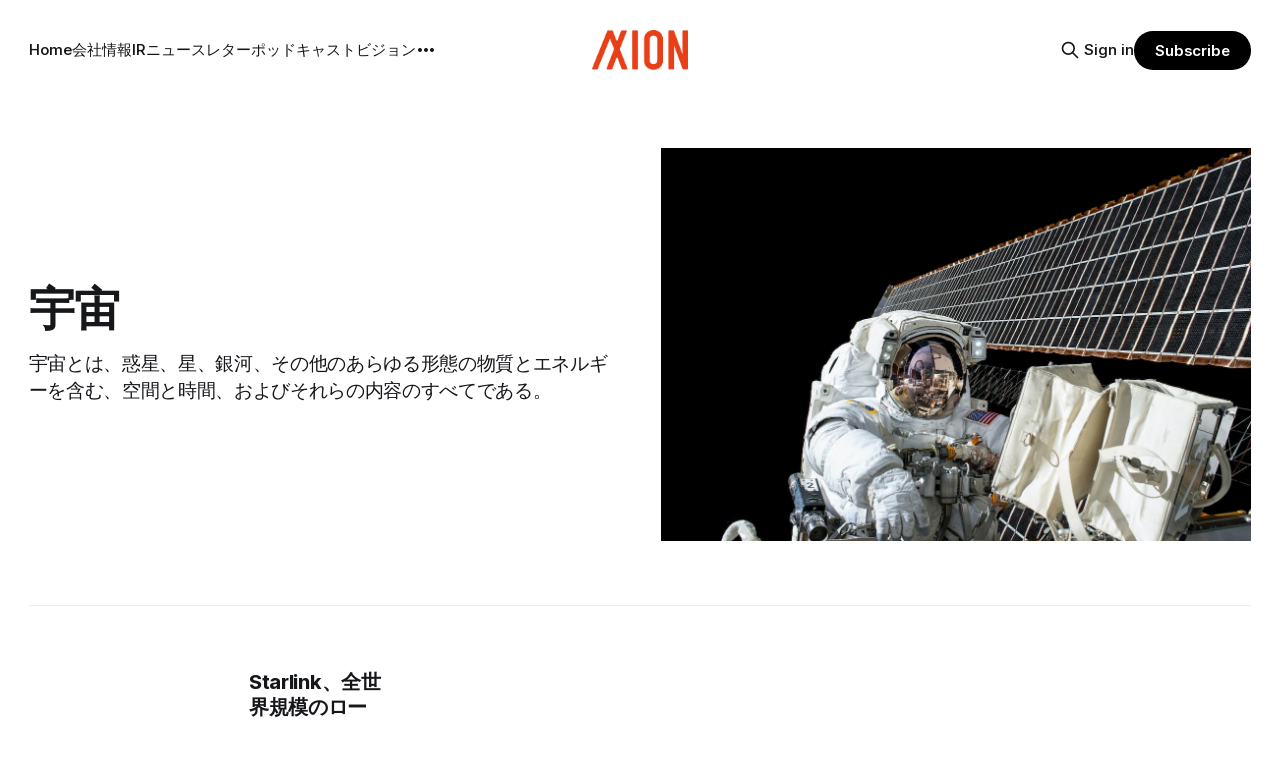

--- FILE ---
content_type: text/html; charset=utf-8
request_url: https://www.axion.zone/tag/space/
body_size: 9664
content:
<!DOCTYPE html>
<html lang="ja">
<head>

    <title>宇宙 - アクシオン｜次世代経済メディア</title>
    <meta charset="utf-8">
    <meta name="viewport" content="width=device-width, initial-scale=1.0">
    
    <link rel="preload" as="style" href="https://www.axion.zone/assets/built/screen.css?v=a53fdeaf1b">
    <link rel="preload" as="script" href="https://www.axion.zone/assets/built/source.js?v=a53fdeaf1b">
    
    <link rel="preload" as="font" type="font/woff2" href="https://www.axion.zone/assets/fonts/inter-roman.woff2?v=a53fdeaf1b" crossorigin="anonymous">
<style>
    @font-face {
        font-family: "Inter";
        font-style: normal;
        font-weight: 100 900;
        font-display: optional;
        src: url(https://www.axion.zone/assets/fonts/inter-roman.woff2?v=a53fdeaf1b) format("woff2");
        unicode-range: U+0000-00FF, U+0131, U+0152-0153, U+02BB-02BC, U+02C6, U+02DA, U+02DC, U+0304, U+0308, U+0329, U+2000-206F, U+2074, U+20AC, U+2122, U+2191, U+2193, U+2212, U+2215, U+FEFF, U+FFFD;
    }
</style>

    <link rel="stylesheet" type="text/css" href="https://www.axion.zone/assets/built/screen.css?v=a53fdeaf1b">

    <style>
        :root {
            --background-color: #ffffff
        }
    </style>

    <script>
        /* The script for calculating the color contrast has been taken from
        https://gomakethings.com/dynamically-changing-the-text-color-based-on-background-color-contrast-with-vanilla-js/ */
        var accentColor = getComputedStyle(document.documentElement).getPropertyValue('--background-color');
        accentColor = accentColor.trim().slice(1);

        if (accentColor.length === 3) {
            accentColor = accentColor[0] + accentColor[0] + accentColor[1] + accentColor[1] + accentColor[2] + accentColor[2];
        }

        var r = parseInt(accentColor.substr(0, 2), 16);
        var g = parseInt(accentColor.substr(2, 2), 16);
        var b = parseInt(accentColor.substr(4, 2), 16);
        var yiq = ((r * 299) + (g * 587) + (b * 114)) / 1000;
        var textColor = (yiq >= 128) ? 'dark' : 'light';

        document.documentElement.className = `has-${textColor}-text`;
    </script>

    <meta name="description" content="宇宙とは、惑星、星、銀河、その他のあらゆる形態の物質とエネルギーを含む、空間と時間、およびそれらの内容のすべてである。">
    <link rel="icon" href="https://www.axion.zone/content/images/size/w256h256/2021/09/logo2.png" type="image/png">
    <link rel="canonical" href="https://www.axion.zone/tag/space/">
    <meta name="referrer" content="no-referrer-when-downgrade">
    <link rel="next" href="https://www.axion.zone/tag/space/page/2/">
    
    <meta property="og:site_name" content="アクシオン｜次世代経済メディア">
    <meta property="og:type" content="website">
    <meta property="og:title" content="宇宙 - アクシオン｜次世代経済メディア">
    <meta property="og:description" content="宇宙とは、惑星、星、銀河、その他のあらゆる形態の物質とエネルギーを含む、空間と時間、およびそれらの内容のすべてである。">
    <meta property="og:url" content="https://www.axion.zone/tag/space/">
    <meta property="og:image" content="https://www.axion.zone/content/images/2020/09/nasa-OLlj17tUZnU-unsplash--1-.jpg">
    <meta property="article:publisher" content="https://www.facebook.com/axionmedium/">
    <meta name="twitter:card" content="summary_large_image">
    <meta name="twitter:title" content="宇宙 - アクシオン｜次世代経済メディア">
    <meta name="twitter:description" content="宇宙とは、惑星、星、銀河、その他のあらゆる形態の物質とエネルギーを含む、空間と時間、およびそれらの内容のすべてである。">
    <meta name="twitter:url" content="https://www.axion.zone/tag/space/">
    <meta name="twitter:image" content="https://www.axion.zone/content/images/2020/09/nasa-OLlj17tUZnU-unsplash--1-.jpg">
    <meta name="twitter:site" content="@axion_zone">
    <meta property="og:image:width" content="1200">
    <meta property="og:image:height" content="799">
    
    <script type="application/ld+json">
{
    "@context": "https://schema.org",
    "@type": "Series",
    "publisher": {
        "@type": "Organization",
        "name": "アクシオン｜次世代経済メディア",
        "url": "https://www.axion.zone/",
        "logo": {
            "@type": "ImageObject",
            "url": "https://www.axion.zone/content/images/2021/09/axion_logo1.png"
        }
    },
    "url": "https://www.axion.zone/tag/space/",
    "image": {
        "@type": "ImageObject",
        "url": "https://www.axion.zone/content/images/2020/09/nasa-OLlj17tUZnU-unsplash--1-.jpg",
        "width": 1200,
        "height": 799
    },
    "name": "宇宙",
    "mainEntityOfPage": "https://www.axion.zone/tag/space/",
    "description": "宇宙とは、惑星、星、銀河、その他のあらゆる形態の物質とエネルギーを含む、空間と時間、およびそれらの内容のすべてである。"
}
    </script>

    <meta name="generator" content="Ghost 5.130">
    <link rel="alternate" type="application/rss+xml" title="アクシオン｜次世代経済メディア" href="https://www.axion.zone/rss/">
    <script defer src="https://cdn.jsdelivr.net/ghost/portal@~2.51/umd/portal.min.js" data-i18n="true" data-ghost="https://www.axion.zone/" data-key="10266ce08422b4853db4667ad9" data-api="https://takushiyoshida.ghost.io/ghost/api/content/" data-locale="ja" crossorigin="anonymous"></script><style id="gh-members-styles">.gh-post-upgrade-cta-content,
.gh-post-upgrade-cta {
    display: flex;
    flex-direction: column;
    align-items: center;
    font-family: -apple-system, BlinkMacSystemFont, 'Segoe UI', Roboto, Oxygen, Ubuntu, Cantarell, 'Open Sans', 'Helvetica Neue', sans-serif;
    text-align: center;
    width: 100%;
    color: #ffffff;
    font-size: 16px;
}

.gh-post-upgrade-cta-content {
    border-radius: 8px;
    padding: 40px 4vw;
}

.gh-post-upgrade-cta h2 {
    color: #ffffff;
    font-size: 28px;
    letter-spacing: -0.2px;
    margin: 0;
    padding: 0;
}

.gh-post-upgrade-cta p {
    margin: 20px 0 0;
    padding: 0;
}

.gh-post-upgrade-cta small {
    font-size: 16px;
    letter-spacing: -0.2px;
}

.gh-post-upgrade-cta a {
    color: #ffffff;
    cursor: pointer;
    font-weight: 500;
    box-shadow: none;
    text-decoration: underline;
}

.gh-post-upgrade-cta a:hover {
    color: #ffffff;
    opacity: 0.8;
    box-shadow: none;
    text-decoration: underline;
}

.gh-post-upgrade-cta a.gh-btn {
    display: block;
    background: #ffffff;
    text-decoration: none;
    margin: 28px 0 0;
    padding: 8px 18px;
    border-radius: 4px;
    font-size: 16px;
    font-weight: 600;
}

.gh-post-upgrade-cta a.gh-btn:hover {
    opacity: 0.92;
}</style><script async src="https://js.stripe.com/v3/"></script>
    <script defer src="https://cdn.jsdelivr.net/ghost/sodo-search@~1.8/umd/sodo-search.min.js" data-key="10266ce08422b4853db4667ad9" data-styles="https://cdn.jsdelivr.net/ghost/sodo-search@~1.8/umd/main.css" data-sodo-search="https://takushiyoshida.ghost.io/" data-locale="ja" crossorigin="anonymous"></script>
    
    <link href="https://www.axion.zone/webmentions/receive/" rel="webmention">
    <script defer src="/public/cards.min.js?v=a53fdeaf1b"></script>
    <link rel="stylesheet" type="text/css" href="/public/cards.min.css?v=a53fdeaf1b">
    <script defer src="/public/comment-counts.min.js?v=a53fdeaf1b" data-ghost-comments-counts-api="https://www.axion.zone/members/api/comments/counts/"></script>
    <script defer src="/public/member-attribution.min.js?v=a53fdeaf1b"></script><style>:root {--ghost-accent-color: #000000;}</style>
    <!-- Membership -->

<!-- Font -->

<style>
   <link href='https://fonts.googleapis.com/css2?family=Roboto:wght@300;400;700&display=swap' rel='stylesheet'>
   <link href="https://fonts.googleapis.com/css2?family=Noto+Sans+JP:wght@300;400;700&display=swap" rel="stylesheet">


  .body, .c-content dl, .c-content fieldset, .c-content form, .c-content ol, .c-content p, .c-content pre, .c-content ul {
    font-family:"-apple-system", "BlinkMacSystemFont", "游ゴシック体", "游ゴシック", "Noto Sans Japanese", "Yu Gothic", "Noto Sans Japanese", "メイリオ", 'ヒラギノ角ゴシック Pro', 'Hiragino Kaku Gothic Pro', "Hiragino Sans", "Meiryo", "Helvetica Neue", "Osaka", "ＭＳ Ｐゴシック", "MS PGothic", "sans-serif";
　}

<style>
  .c-post-header__title, .c-post-header__title, {
    font-family: "Noto Sans Japanese", "游ゴシック体", "游ゴシック", "Yu Gothic", "Hiragino Sans", "メイリオ", "ヒラギノ角ゴシック Pro", 'Hiragino Kaku Gothic Pro', "Hiragino Sans", "Meiryo", "Helvetica Neue", "Osaka", 'ＭＳ Ｐゴシック', "MS PGothic", "sans-serif";
  }
</style>

<style>
  .c-content dl, .c-content fieldset, .c-content form, .c-content ol, .c-content p, .c-content pre, .c-content ul {
    font-size: 20px;
  }
</style>


<!-- Google Tag Manager -->
<script>(function(w,d,s,l,i){w[l]=w[l]||[];w[l].push({'gtm.start':
new Date().getTime(),event:'gtm.js'});var f=d.getElementsByTagName(s)[0],
j=d.createElement(s),dl=l!='dataLayer'?'&l='+l:'';j.async=true;j.src=
'https://www.googletagmanager.com/gtm.js?id='+i+dl;f.parentNode.insertBefore(j,f);
})(window,document,'script','dataLayer','GTM-NL6CZDB');</script>
<!-- End Google Tag Manager -->

<!-- Global site tag (gtag.js) - Google Ads: 718508693 -->
<script async src="https://www.googletagmanager.com/gtag/js?id=AW-718508693"></script>
<script>
  window.dataLayer = window.dataLayer || [];
  function gtag(){dataLayer.push(arguments);}
  gtag('js', new Date());

  gtag('config', 'AW-718508693');
</script>

<!-- Global site tag (gtag.js) - Google Analytics -->
<script async src="https://www.googletagmanager.com/gtag/js?id=UA-130570913-2"></script>
<script>
  window.dataLayer = window.dataLayer || [];
  function gtag(){dataLayer.push(arguments);}
  gtag('js', new Date());

  gtag('config', 'UA-130570913-2');
</script>

<!-- Global site tag (gtag.js) - Google Analytics for AMP -->
<script async custom-element="amp-analytics" src="https://cdn.ampproject.org/v0/amp-analytics-0.1.js"></script>
<amp-analytics type="gtag" data-credentials="include">
<script type="application/json">
{
  "vars" : {
    "gtag_id": "UA-130570913-2",
    "config" : {
      "UA-130570913-2": { "groups": "default" }
    }
  }
}
</script>
</amp-analytics>

<!-- Google Analytics for AMP -->
<script data-ad-client="ca-pub-9751040120091670" async src="https://pagead2.googlesyndication.com/pagead/js/adsbygoogle.js"></script>

<!-- Google Search Console-->
<meta name="google-site-verification" content="oxtedvQkBivlwJ8pSDRU0xHX3E_duavpcrguL8Zw4UY" />

</head>
<body class="tag-template tag-space has-sans-title has-sans-body">

<div class="gh-viewport">
    
    <header id="gh-navigation" class="gh-navigation is-middle-logo gh-outer">
    <div class="gh-navigation-inner gh-inner">

        <div class="gh-navigation-brand">
            <a class="gh-navigation-logo is-title" href="https://www.axion.zone">
                    <img src="https://www.axion.zone/content/images/2021/09/axion_logo1.png" alt="アクシオン｜次世代経済メディア">
            </a>
            <button class="gh-search gh-icon-button" aria-label="Search this site" data-ghost-search>
    <svg xmlns="http://www.w3.org/2000/svg" fill="none" viewBox="0 0 24 24" stroke="currentColor" stroke-width="2" width="20" height="20"><path stroke-linecap="round" stroke-linejoin="round" d="M21 21l-6-6m2-5a7 7 0 11-14 0 7 7 0 0114 0z"></path></svg></button>            <button class="gh-burger gh-icon-button" aria-label="Menu">
                <svg xmlns="http://www.w3.org/2000/svg" width="24" height="24" fill="currentColor" viewBox="0 0 256 256"><path d="M224,128a8,8,0,0,1-8,8H40a8,8,0,0,1,0-16H216A8,8,0,0,1,224,128ZM40,72H216a8,8,0,0,0,0-16H40a8,8,0,0,0,0,16ZM216,184H40a8,8,0,0,0,0,16H216a8,8,0,0,0,0-16Z"></path></svg>                <svg xmlns="http://www.w3.org/2000/svg" width="24" height="24" fill="currentColor" viewBox="0 0 256 256"><path d="M205.66,194.34a8,8,0,0,1-11.32,11.32L128,139.31,61.66,205.66a8,8,0,0,1-11.32-11.32L116.69,128,50.34,61.66A8,8,0,0,1,61.66,50.34L128,116.69l66.34-66.35a8,8,0,0,1,11.32,11.32L139.31,128Z"></path></svg>            </button>
        </div>

        <nav class="gh-navigation-menu">
            <ul class="nav">
    <li class="nav-home"><a href="https://www.axion.zone/">Home</a></li>
    <li class="nav-hui-she-qing-bao"><a href="https://www.axion.zone/company/">会社情報</a></li>
    <li class="nav-ir"><a href="https://www.axion.zone/ir/">IR</a></li>
    <li class="nav-niyusureta"><a href="https://www.axion.zone/axion-tech-newsletter/">ニュースレター</a></li>
    <li class="nav-potudokiyasuto"><a href="https://www.axion.zone/axion-podcast/">ポッドキャスト</a></li>
    <li class="nav-biziyon"><a href="https://www.axion.zone/vision/">ビジョン</a></li>
    <li class="nav-mitusiyon"><a href="https://www.axion.zone/what-is-smart-node-that-improves-information-distribution-on-the-internet-ja/">ミッション</a></li>
    <li class="nav-tiyatutobotuto"><a href="https://www.axion.zone/chatbot-demo/">チャットボット</a></li>
</ul>

        </nav>

        <div class="gh-navigation-actions">
                <button class="gh-search gh-icon-button" aria-label="Search this site" data-ghost-search>
    <svg xmlns="http://www.w3.org/2000/svg" fill="none" viewBox="0 0 24 24" stroke="currentColor" stroke-width="2" width="20" height="20"><path stroke-linecap="round" stroke-linejoin="round" d="M21 21l-6-6m2-5a7 7 0 11-14 0 7 7 0 0114 0z"></path></svg></button>                <div class="gh-navigation-members">
                            <a href="#/portal/signin" data-portal="signin">Sign in</a>
                                <a class="gh-button" href="#/portal/signup" data-portal="signup">Subscribe</a>
                </div>
        </div>

    </div>
</header>

    
<main class="gh-main gh-outer">

        <section class="gh-archive has-image gh-inner">
            <div class="gh-archive-inner">
                <header class="gh-archive-wrapper">
                    <h1 class="gh-article-title is-title">宇宙</h1>
                        <p class="gh-article-excerpt">宇宙とは、惑星、星、銀河、その他のあらゆる形態の物質とエネルギーを含む、空間と時間、およびそれらの内容のすべてである。</p>
                </header>
                    <figure class="gh-article-image">
        <img
            srcset="/content/images/size/w320/2020/09/nasa-OLlj17tUZnU-unsplash--1-.jpg 320w,
                    /content/images/size/w600/2020/09/nasa-OLlj17tUZnU-unsplash--1-.jpg 600w,
                    /content/images/size/w960/2020/09/nasa-OLlj17tUZnU-unsplash--1-.jpg 960w,
                    /content/images/size/w1200/2020/09/nasa-OLlj17tUZnU-unsplash--1-.jpg 1200w,
                    /content/images/size/w2000/2020/09/nasa-OLlj17tUZnU-unsplash--1-.jpg 2000w"
            sizes="(max-width: 1200px) 100vw, 1120px"
            src="/content/images/size/w1200/2020/09/nasa-OLlj17tUZnU-unsplash--1-.jpg"
            alt=""
        >
    </figure>
            </div>
        </section>

    
<section class="gh-container is-list gh-outer">
    <div class="gh-container-inner gh-inner">
        

        <main class="gh-main">
            <div class="gh-feed">



                        <article class="gh-card post tag-internet tag-space">
    <a class="gh-card-link" href="/starlink-3/">
            <figure class="gh-card-image">
                <img
                    srcset="/content/images/size/w160/format/webp/2023/03/FrSHwHFagAAH0Mu.jpeg 160w,
                            /content/images/size/w320/format/webp/2023/03/FrSHwHFagAAH0Mu.jpeg 320w,
                            /content/images/size/w600/format/webp/2023/03/FrSHwHFagAAH0Mu.jpeg 600w,
                            /content/images/size/w960/format/webp/2023/03/FrSHwHFagAAH0Mu.jpeg 960w,
                            /content/images/size/w1200/format/webp/2023/03/FrSHwHFagAAH0Mu.jpeg 1200w,
                            /content/images/size/w2000/format/webp/2023/03/FrSHwHFagAAH0Mu.jpeg 2000w"
                    sizes="320px"
                    src="/content/images/size/w600/2023/03/FrSHwHFagAAH0Mu.jpeg"
                    alt="Starlink、全世界規模のローミングを開始"
                    loading="lazy"
                >
            </figure>
        <div class="gh-card-wrapper">
                <p class="gh-card-tag">インターネット</p>
            <h3 class="gh-card-title is-title">Starlink、全世界規模のローミングを開始</h3>
                <p class="gh-card-excerpt is-body">イーロン・マスクの衛星インターネットサービスは、これまで「Starlink RV」として知られていたが、「Starlink Roam」に改名され、月額150ドルまたは200ドルで全世界規模のローミングを提供することになる。</p>
            <footer class="gh-card-meta">
<!--
             -->
                    <span class="gh-card-author">By 編集部</span>
                    <time class="gh-card-date" datetime="2023-03-16">16 3月 2023</time>
                <!--
         --></footer>
        </div>
    </a>
</article>
                        <article class="gh-card post tag-space">
    <a class="gh-card-link" href="/starlink/">
            <figure class="gh-card-image">
                <img
                    srcset="/content/images/size/w160/format/webp/2023/01/skynews-starlink-satellite_5983009.jpeg 160w,
                            /content/images/size/w320/format/webp/2023/01/skynews-starlink-satellite_5983009.jpeg 320w,
                            /content/images/size/w600/format/webp/2023/01/skynews-starlink-satellite_5983009.jpeg 600w,
                            /content/images/size/w960/format/webp/2023/01/skynews-starlink-satellite_5983009.jpeg 960w,
                            /content/images/size/w1200/format/webp/2023/01/skynews-starlink-satellite_5983009.jpeg 1200w,
                            /content/images/size/w2000/format/webp/2023/01/skynews-starlink-satellite_5983009.jpeg 2000w"
                    sizes="320px"
                    src="/content/images/size/w600/2023/01/skynews-starlink-satellite_5983009.jpeg"
                    alt="衛星インターネットStarlinkの類まれな将来性"
                    loading="lazy"
                >
            </figure>
        <div class="gh-card-wrapper">
                <p class="gh-card-tag">宇宙</p>
            <h3 class="gh-card-title is-title">衛星インターネットStarlinkの類まれな将来性</h3>
                <p class="gh-card-excerpt is-body">ロケット会社SpaceXの衛星インターネット部門Starlinkは、ウクライナ戦争におけるウクライナ軍の支援でその有用性を十分に証明した。いくつかの競合企業が追走するが、衛星打ち上げとプロバイダーを兼ねられるStarlinkは他を完全に引き離している。</p>
            <footer class="gh-card-meta">
<!--
             -->
                    <span class="gh-card-author">By 吉田拓史</span>
                    <time class="gh-card-date" datetime="2023-01-19">19 1月 2023</time>
                <!--
         --></footer>
        </div>
    </a>
</article>
                        <article class="gh-card post tag-space tag-china">
    <a class="gh-card-link" href="/30467179310/">
            <figure class="gh-card-image">
                <img
                    srcset="/content/images/size/w160/format/webp/2022/09/david-dibert-Na0BbqKbfAo-unsplash.jpg 160w,
                            /content/images/size/w320/format/webp/2022/09/david-dibert-Na0BbqKbfAo-unsplash.jpg 320w,
                            /content/images/size/w600/format/webp/2022/09/david-dibert-Na0BbqKbfAo-unsplash.jpg 600w,
                            /content/images/size/w960/format/webp/2022/09/david-dibert-Na0BbqKbfAo-unsplash.jpg 960w,
                            /content/images/size/w1200/format/webp/2022/09/david-dibert-Na0BbqKbfAo-unsplash.jpg 1200w,
                            /content/images/size/w2000/format/webp/2022/09/david-dibert-Na0BbqKbfAo-unsplash.jpg 2000w"
                    sizes="320px"
                    src="/content/images/size/w600/2022/09/david-dibert-Na0BbqKbfAo-unsplash.jpg"
                    alt="中国が月面で未知の鉱物を発見"
                    loading="lazy"
                >
            </figure>
        <div class="gh-card-wrapper">
                <p class="gh-card-tag">宇宙</p>
            <h3 class="gh-card-title is-title">中国が月面で未知の鉱物を発見</h3>
                <p class="gh-card-excerpt is-body">中国は先週金曜日、月面で取得したサンプルの中からこれまで知られていなかった鉱物を発見したと発表した。「嫦娥石」と名付けられたこの鉱物は人類が月面で発見した6種類目の新鉱物である。</p>
            <footer class="gh-card-meta">
<!--
             -->
                    <span class="gh-card-author">By 編集部</span>
                    <time class="gh-card-date" datetime="2022-09-13">13 9月 2022</time>
                <!--
         --></footer>
        </div>
    </a>
</article>
                        <article class="gh-card post tag-chip tag-space">
    <a class="gh-card-link" href="/risc-v-sifive/">
            <figure class="gh-card-image">
                <img
                    srcset="/content/images/size/w160/format/webp/2022/09/201120curiosity-w1280.jpeg 160w,
                            /content/images/size/w320/format/webp/2022/09/201120curiosity-w1280.jpeg 320w,
                            /content/images/size/w600/format/webp/2022/09/201120curiosity-w1280.jpeg 600w,
                            /content/images/size/w960/format/webp/2022/09/201120curiosity-w1280.jpeg 960w,
                            /content/images/size/w1200/format/webp/2022/09/201120curiosity-w1280.jpeg 1200w,
                            /content/images/size/w2000/format/webp/2022/09/201120curiosity-w1280.jpeg 2000w"
                    sizes="320px"
                    src="/content/images/size/w600/2022/09/201120curiosity-w1280.jpeg"
                    alt="RISC-Vの旗艦SiFiveがNASA採用決定で「お墨付き」"
                    loading="lazy"
                >
            </figure>
        <div class="gh-card-wrapper">
                <p class="gh-card-tag">半導体</p>
            <h3 class="gh-card-title is-title">RISC-Vの旗艦SiFiveがNASA採用決定で「お墨付き」</h3>
                <p class="gh-card-excerpt is-body">チップ設計新興企業の米SiFiveがNASAの月や火星へのミッションの基幹システムを動かすCPUコアを設計することが決まった。採用企業の拡大で急浮上中のSiFiveに新たな「お墨付き」が与えられた。</p>
            <footer class="gh-card-meta">
<!--
             -->
                    <span class="gh-card-author">By 吉田拓史</span>
                    <time class="gh-card-date" datetime="2022-09-09">09 9月 2022</time>
                <!--
         --></footer>
        </div>
    </a>
</article>
                        <article class="gh-card post tag-space">
    <a class="gh-card-link" href="/rocket32097091/">
            <figure class="gh-card-image">
                <img
                    srcset="/content/images/size/w160/format/webp/2022/08/F24-The-Owls-Night-Continues-001-LGE--2---1-.jpg 160w,
                            /content/images/size/w320/format/webp/2022/08/F24-The-Owls-Night-Continues-001-LGE--2---1-.jpg 320w,
                            /content/images/size/w600/format/webp/2022/08/F24-The-Owls-Night-Continues-001-LGE--2---1-.jpg 600w,
                            /content/images/size/w960/format/webp/2022/08/F24-The-Owls-Night-Continues-001-LGE--2---1-.jpg 960w,
                            /content/images/size/w1200/format/webp/2022/08/F24-The-Owls-Night-Continues-001-LGE--2---1-.jpg 1200w,
                            /content/images/size/w2000/format/webp/2022/08/F24-The-Owls-Night-Continues-001-LGE--2---1-.jpg 2000w"
                    sizes="320px"
                    src="/content/images/size/w600/2022/08/F24-The-Owls-Night-Continues-001-LGE--2---1-.jpg"
                    alt="ロケットラボ、金星の雲の生命体を探索するミッションを自己資金で実施予定"
                    loading="lazy"
                >
            </figure>
        <div class="gh-card-wrapper">
                <p class="gh-card-tag">宇宙</p>
            <h3 class="gh-card-title is-title">ロケットラボ、金星の雲の生命体を探索するミッションを自己資金で実施予定</h3>
                <p class="gh-card-excerpt is-body">ロケットラボは24日、金星の雲の中を約5分間、高度48〜60kmで飛行する小型宇宙船の開発とその打ち上げに自己資金を提供することを発表した。</p>
            <footer class="gh-card-meta">
<!--
             -->
                    <span class="gh-card-author">By 編集部</span>
                    <time class="gh-card-date" datetime="2022-08-26">26 8月 2022</time>
                <!--
         --></footer>
        </div>
    </a>
</article>
                        <article class="gh-card post tag-space">
    <a class="gh-card-link" href="/798331679654320987/">
            <figure class="gh-card-image">
                <img
                    srcset="/content/images/size/w160/format/webp/2022/08/F27-SpaceOpsTeam-Burn3-003-med-web.jpg 160w,
                            /content/images/size/w320/format/webp/2022/08/F27-SpaceOpsTeam-Burn3-003-med-web.jpg 320w,
                            /content/images/size/w600/format/webp/2022/08/F27-SpaceOpsTeam-Burn3-003-med-web.jpg 600w,
                            /content/images/size/w960/format/webp/2022/08/F27-SpaceOpsTeam-Burn3-003-med-web.jpg 960w,
                            /content/images/size/w1200/format/webp/2022/08/F27-SpaceOpsTeam-Burn3-003-med-web.jpg 1200w,
                            /content/images/size/w2000/format/webp/2022/08/F27-SpaceOpsTeam-Burn3-003-med-web.jpg 2000w"
                    sizes="320px"
                    src="/content/images/size/w600/2022/08/F27-SpaceOpsTeam-Burn3-003-med-web.jpg"
                    alt="小型衛星打ち上げ会社がスペースXの無視できない対抗馬に"
                    loading="lazy"
                >
            </figure>
        <div class="gh-card-wrapper">
                <p class="gh-card-tag">宇宙</p>
            <h3 class="gh-card-title is-title">小型衛星打ち上げ会社がスペースXの無視できない対抗馬に</h3>
                <p class="gh-card-excerpt is-body">ロケットラボは日の出の勢いのロケット会社だ。数百，数千機の小型衛星を起動に配置して高速インターネットを作るトレンドに乗り、ウクライナ侵攻以降の軍事衛星活用の拡大を追い風にしている。</p>
            <footer class="gh-card-meta">
<!--
             -->
                    <span class="gh-card-author">By 吉田拓史</span>
                    <time class="gh-card-date" datetime="2022-08-19">19 8月 2022</time>
                <!--
         --></footer>
        </div>
    </a>
</article>
                        <article class="gh-card post tag-space">
    <a class="gh-card-link" href="/6568754ucla/">
            <figure class="gh-card-image">
                <img
                    srcset="/content/images/size/w160/format/webp/2022/07/Lunar-pit_hero.jpeg 160w,
                            /content/images/size/w320/format/webp/2022/07/Lunar-pit_hero.jpeg 320w,
                            /content/images/size/w600/format/webp/2022/07/Lunar-pit_hero.jpeg 600w,
                            /content/images/size/w960/format/webp/2022/07/Lunar-pit_hero.jpeg 960w,
                            /content/images/size/w1200/format/webp/2022/07/Lunar-pit_hero.jpeg 1200w,
                            /content/images/size/w2000/format/webp/2022/07/Lunar-pit_hero.jpeg 2000w"
                    sizes="320px"
                    src="/content/images/size/w600/2022/07/Lunar-pit_hero.jpeg"
                    alt="スペースコロニーの候補地？ UCLA、月面で快適な窪地を発見"
                    loading="lazy"
                >
            </figure>
        <div class="gh-card-wrapper">
                <p class="gh-card-tag">宇宙</p>
            <h3 class="gh-card-title is-title">スペースコロニーの候補地？ UCLA、月面で快適な窪地を発見</h3>
                <p class="gh-card-excerpt is-body">カリフォルニア大学ロサンゼルス校（UCLA）の惑星科学者が率いるチームは、月の穴の中に、常に華氏63度程度の快適な温度で推移する日陰の場所を発見した、と発表した。</p>
            <footer class="gh-card-meta">
<!--
             -->
                    <span class="gh-card-author">By 編集部</span>
                    <time class="gh-card-date" datetime="2022-07-31">31 7月 2022</time>
                <!--
         --></footer>
        </div>
    </a>
</article>
                        <article class="gh-card post tag-space">
    <a class="gh-card-link" href="/nasaufo/">
            <figure class="gh-card-image">
                <img
                    srcset="/content/images/size/w160/format/webp/2022/06/nasa-logo-web-rgb_0.jpeg 160w,
                            /content/images/size/w320/format/webp/2022/06/nasa-logo-web-rgb_0.jpeg 320w,
                            /content/images/size/w600/format/webp/2022/06/nasa-logo-web-rgb_0.jpeg 600w,
                            /content/images/size/w960/format/webp/2022/06/nasa-logo-web-rgb_0.jpeg 960w,
                            /content/images/size/w1200/format/webp/2022/06/nasa-logo-web-rgb_0.jpeg 1200w,
                            /content/images/size/w2000/format/webp/2022/06/nasa-logo-web-rgb_0.jpeg 2000w"
                    sizes="320px"
                    src="/content/images/size/w600/2022/06/nasa-logo-web-rgb_0.jpeg"
                    alt="NASA、UFOを研究するチームを結成"
                    loading="lazy"
                >
            </figure>
        <div class="gh-card-wrapper">
                <p class="gh-card-tag">宇宙</p>
            <h3 class="gh-card-title is-title">NASA、UFOを研究するチームを結成</h3>
                <p class="gh-card-excerpt is-body">NASAは9日、この秋、未確認航空現象（UAP、現在UFOを指す最新の用語）の目撃情報を調査するための独立した研究チームを結成することを発表した。</p>
            <footer class="gh-card-meta">
<!--
             -->
                    <span class="gh-card-author">By 編集部</span>
                    <time class="gh-card-date" datetime="2022-06-12">12 6月 2022</time>
                <!--
         --></footer>
        </div>
    </a>
</article>
                        <article class="gh-card post tag-space tag-china">
    <a class="gh-card-link" href="/geelys-plant-capable-of-producing-over-500-satellites-per-year-approved-for-production/">
            <figure class="gh-card-image">
                <img
                    srcset="/content/images/size/w160/format/webp/2021/02/geely-global--1-.jpg 160w,
                            /content/images/size/w320/format/webp/2021/02/geely-global--1-.jpg 320w,
                            /content/images/size/w600/format/webp/2021/02/geely-global--1-.jpg 600w,
                            /content/images/size/w960/format/webp/2021/02/geely-global--1-.jpg 960w,
                            /content/images/size/w1200/format/webp/2021/02/geely-global--1-.jpg 1200w,
                            /content/images/size/w2000/format/webp/2021/02/geely-global--1-.jpg 2000w"
                    sizes="320px"
                    src="/content/images/size/w600/2021/02/geely-global--1-.jpg"
                    alt="吉利の人工衛星工場が稼働承認、年間500機以上生産へ"
                    loading="lazy"
                >
            </figure>
        <div class="gh-card-wrapper">
                <p class="gh-card-tag">宇宙</p>
            <h3 class="gh-card-title is-title">吉利の人工衛星工場が稼働承認、年間500機以上生産へ</h3>
                <p class="gh-card-excerpt is-body">中国の自動車メーカー吉利集団の衛星工場であるスタースマートは、中国国家発展改革委員会から商業衛星製造の認可を受けたことで、同工場が人工衛星の量産を開始できることになった。</p>
            <footer class="gh-card-meta">
<!--
             -->
                    <span class="gh-card-author">By 編集部</span>
                    <time class="gh-card-date" datetime="2021-02-19">19 2月 2021</time>
                <!--
         --></footer>
        </div>
    </a>
</article>
                        <article class="gh-card post tag-space tag-machine-learning tag-robotics">
    <a class="gh-card-link" href="/nasas-latest-mars-rover-perseverance-will-get-help-from-ai-on-the-red-planet/">
            <figure class="gh-card-image">
                <img
                    srcset="/content/images/size/w160/format/webp/2021/02/pia24092-1041--1-.jpg 160w,
                            /content/images/size/w320/format/webp/2021/02/pia24092-1041--1-.jpg 320w,
                            /content/images/size/w600/format/webp/2021/02/pia24092-1041--1-.jpg 600w,
                            /content/images/size/w960/format/webp/2021/02/pia24092-1041--1-.jpg 960w,
                            /content/images/size/w1200/format/webp/2021/02/pia24092-1041--1-.jpg 1200w,
                            /content/images/size/w2000/format/webp/2021/02/pia24092-1041--1-.jpg 2000w"
                    sizes="320px"
                    src="/content/images/size/w600/2021/02/pia24092-1041--1-.jpg"
                    alt="NASAの最新火星探査機PerseveranceはAI支援型"
                    loading="lazy"
                >
            </figure>
        <div class="gh-card-wrapper">
                <p class="gh-card-tag">宇宙</p>
            <h3 class="gh-card-title is-title">NASAの最新火星探査機PerseveranceはAI支援型</h3>
                <p class="gh-card-excerpt is-body">NASAの最新の火星探査機Perseveranceが、6ヶ月間の赤い惑星への飛行の後、2月18日（米国時間）に火星の地表に着陸する準備をしているが、探査機が地形を横断する際には、AIの使用は探査機のミッションを支援することになる。

</p>
            <footer class="gh-card-meta">
<!--
             -->
                    <span class="gh-card-author">By 吉田拓史</span>
                    <time class="gh-card-date" datetime="2021-02-18">18 2月 2021</time>
                <!--
         --></footer>
        </div>
    </a>
</article>
                        <article class="gh-card post tag-machine-learning tag-space">
    <a class="gh-card-link" href="/new-machine-learning-theory-that-can-be-applied-to-fusion-energy-raises-questions-about-the-very-nature-of-science/">
            <figure class="gh-card-image">
                <img
                    srcset="/content/images/size/w160/format/webp/2021/02/Hong_Qin_72dpi--1-.jpg 160w,
                            /content/images/size/w320/format/webp/2021/02/Hong_Qin_72dpi--1-.jpg 320w,
                            /content/images/size/w600/format/webp/2021/02/Hong_Qin_72dpi--1-.jpg 600w,
                            /content/images/size/w960/format/webp/2021/02/Hong_Qin_72dpi--1-.jpg 960w,
                            /content/images/size/w1200/format/webp/2021/02/Hong_Qin_72dpi--1-.jpg 1200w,
                            /content/images/size/w2000/format/webp/2021/02/Hong_Qin_72dpi--1-.jpg 2000w"
                    sizes="320px"
                    src="/content/images/size/w600/2021/02/Hong_Qin_72dpi--1-.jpg"
                    alt="ニュートンの法則を使わずに太陽系の惑星の軌道を正確に予測する機械学習モデル"
                    loading="lazy"
                >
            </figure>
        <div class="gh-card-wrapper">
                <p class="gh-card-tag">AI</p>
            <h3 class="gh-card-title is-title">ニュートンの法則を使わずに太陽系の惑星の軌道を正確に予測する機械学習モデル</h3>
                <p class="gh-card-excerpt is-body">このプログラムは、「サービングアルゴリズム」と呼ばれる追加のプログラムとともに、ニュートンの運動と重力の法則を使わずに、太陽系の他の惑星の軌道を正確に予測した。基本的に、物理学の基本的な要素をすべて迂回した。</p>
            <footer class="gh-card-meta">
<!--
             -->
                    <span class="gh-card-author">By 吉田拓史</span>
                    <time class="gh-card-date" datetime="2021-02-16">16 2月 2021</time>
                <!--
         --></footer>
        </div>
    </a>
</article>
                        <article class="gh-card post tag-cloud-computing tag-space">
    <a class="gh-card-link" href="/microsoft-hpe-bringing-ai-edge-cloud-to-earth-orbit/">
            <figure class="gh-card-image">
                <img
                    srcset="/content/images/size/w160/format/webp/2021/02/iss064e030164--1-.jpg 160w,
                            /content/images/size/w320/format/webp/2021/02/iss064e030164--1-.jpg 320w,
                            /content/images/size/w600/format/webp/2021/02/iss064e030164--1-.jpg 600w,
                            /content/images/size/w960/format/webp/2021/02/iss064e030164--1-.jpg 960w,
                            /content/images/size/w1200/format/webp/2021/02/iss064e030164--1-.jpg 1200w,
                            /content/images/size/w2000/format/webp/2021/02/iss064e030164--1-.jpg 2000w"
                    sizes="320px"
                    src="/content/images/size/w600/2021/02/iss064e030164--1-.jpg"
                    alt="マイクロソフトとHPE、火星ミッションに備えてAI、エッジ、クラウドを地球軌道に投入"
                    loading="lazy"
                >
            </figure>
        <div class="gh-card-wrapper">
                <p class="gh-card-tag">クラウド</p>
            <h3 class="gh-card-title is-title">マイクロソフトとHPE、火星ミッションに備えてAI、エッジ、クラウドを地球軌道に投入</h3>
                <p class="gh-card-excerpt is-body">マイクロソフトが検討しているアイデアの1つは、Spaceborne Computer-2（SBC-2）でデータを実行し、少量のデータを地球に送り返し、それをAzureへのデータのバーストと比較して、どちらがより高速に動作するかを見ることだ。</p>
            <footer class="gh-card-meta">
<!--
             -->
                    <span class="gh-card-author">By 吉田拓史</span>
                    <time class="gh-card-date" datetime="2021-02-13">13 2月 2021</time>
                <!--
         --></footer>
        </div>
    </a>
</article>

            </div>

                <div class="gh-more is-title">
                    <a href="https://www.axion.zone/page/2">See all <svg xmlns="http://www.w3.org/2000/svg" width="32" height="32" fill="currentColor" viewBox="0 0 256 256"><path d="M224.49,136.49l-72,72a12,12,0,0,1-17-17L187,140H40a12,12,0,0,1,0-24H187L135.51,64.48a12,12,0,0,1,17-17l72,72A12,12,0,0,1,224.49,136.49Z"></path></svg></a>
                </div>
        </main>


    </div>
</section>
</main>
    
    <footer class="gh-footer gh-outer">
    <div class="gh-footer-inner gh-inner">

        <div class="gh-footer-bar">
            <span class="gh-footer-logo is-title">
                    <img src="https://www.axion.zone/content/images/2021/09/axion_logo1.png" alt="アクシオン｜次世代経済メディア">
            </span>
            <nav class="gh-footer-menu">
                <ul class="nav">
    <li class="nav-mitusiyon"><a href="https://www.axion.zone/what-is-smart-node-that-improves-information-distribution-on-the-internet-ja/">ミッション</a></li>
    <li class="nav-bian-ji-fang-zhen"><a href="https://www.axion.zone/editorial-policy2/">編集方針</a></li>
    <li class="nav-sapoto"><a href="https://community.camp-fire.jp/projects/view/371227">サポート</a></li>
</ul>

            </nav>
            <div class="gh-footer-copyright">
                Powered by <a href="https://ghost.org/" target="_blank" rel="noopener">Ghost</a>
            </div>
        </div>

                <section class="gh-footer-signup">
                    <h2 class="gh-footer-signup-header is-title">
                        アクシオン｜次世代経済メディア
                    </h2>
                    <p class="gh-footer-signup-subhead is-body">
                        アクシオンニュースレター：世界のテクノロジートレンドの高品質な分析
                    </p>
                    <form class="gh-form" data-members-form>
    <input class="gh-form-input" id="footer-email" name="email" type="email" placeholder="jamie@example.com" required data-members-email>
    <button class="gh-button" type="submit" aria-label="Subscribe">
        <span><span>Subscribe</span> <svg xmlns="http://www.w3.org/2000/svg" width="32" height="32" fill="currentColor" viewBox="0 0 256 256"><path d="M224.49,136.49l-72,72a12,12,0,0,1-17-17L187,140H40a12,12,0,0,1,0-24H187L135.51,64.48a12,12,0,0,1,17-17l72,72A12,12,0,0,1,224.49,136.49Z"></path></svg></span>
        <svg xmlns="http://www.w3.org/2000/svg" height="24" width="24" viewBox="0 0 24 24">
    <g stroke-linecap="round" stroke-width="2" fill="currentColor" stroke="none" stroke-linejoin="round" class="nc-icon-wrapper">
        <g class="nc-loop-dots-4-24-icon-o">
            <circle cx="4" cy="12" r="3"></circle>
            <circle cx="12" cy="12" r="3"></circle>
            <circle cx="20" cy="12" r="3"></circle>
        </g>
        <style data-cap="butt">
            .nc-loop-dots-4-24-icon-o{--animation-duration:0.8s}
            .nc-loop-dots-4-24-icon-o *{opacity:.4;transform:scale(.75);animation:nc-loop-dots-4-anim var(--animation-duration) infinite}
            .nc-loop-dots-4-24-icon-o :nth-child(1){transform-origin:4px 12px;animation-delay:-.3s;animation-delay:calc(var(--animation-duration)/-2.666)}
            .nc-loop-dots-4-24-icon-o :nth-child(2){transform-origin:12px 12px;animation-delay:-.15s;animation-delay:calc(var(--animation-duration)/-5.333)}
            .nc-loop-dots-4-24-icon-o :nth-child(3){transform-origin:20px 12px}
            @keyframes nc-loop-dots-4-anim{0%,100%{opacity:.4;transform:scale(.75)}50%{opacity:1;transform:scale(1)}}
        </style>
    </g>
</svg>        <svg class="checkmark" xmlns="http://www.w3.org/2000/svg" viewBox="0 0 52 52">
    <path class="checkmark__check" fill="none" d="M14.1 27.2l7.1 7.2 16.7-16.8"/>
    <style>
        .checkmark {
            width: 40px;
            height: 40px;
            display: block;
            stroke-width: 2.5;
            stroke: currentColor;
            stroke-miterlimit: 10;
        }

        .checkmark__check {
            transform-origin: 50% 50%;
            stroke-dasharray: 48;
            stroke-dashoffset: 48;
            animation: stroke .3s cubic-bezier(0.650, 0.000, 0.450, 1.000) forwards;
        }

        @keyframes stroke {
            100% { stroke-dashoffset: 0; }
        }
    </style>
</svg>    </button>
    <p data-members-error></p>
</form>                </section>

    </div>
</footer>    
</div>


<script src="https://www.axion.zone/assets/built/source.js?v=a53fdeaf1b"></script>

<style>

@media only screen and (min-width: 1000px) {
    nav.site-footer-nav {
    	width: 70%;
    }   
}

.site-footer.outer .inner div a {
    display: none;
}

</style>

</body>
</html>


--- FILE ---
content_type: text/html; charset=utf-8
request_url: https://www.google.com/recaptcha/api2/aframe
body_size: 184
content:
<!DOCTYPE HTML><html><head><meta http-equiv="content-type" content="text/html; charset=UTF-8"></head><body><script nonce="34EDufojSAYTa7IO5WBpKA">/** Anti-fraud and anti-abuse applications only. See google.com/recaptcha */ try{var clients={'sodar':'https://pagead2.googlesyndication.com/pagead/sodar?'};window.addEventListener("message",function(a){try{if(a.source===window.parent){var b=JSON.parse(a.data);var c=clients[b['id']];if(c){var d=document.createElement('img');d.src=c+b['params']+'&rc='+(localStorage.getItem("rc::a")?sessionStorage.getItem("rc::b"):"");window.document.body.appendChild(d);sessionStorage.setItem("rc::e",parseInt(sessionStorage.getItem("rc::e")||0)+1);localStorage.setItem("rc::h",'1762037540321');}}}catch(b){}});window.parent.postMessage("_grecaptcha_ready", "*");}catch(b){}</script></body></html>